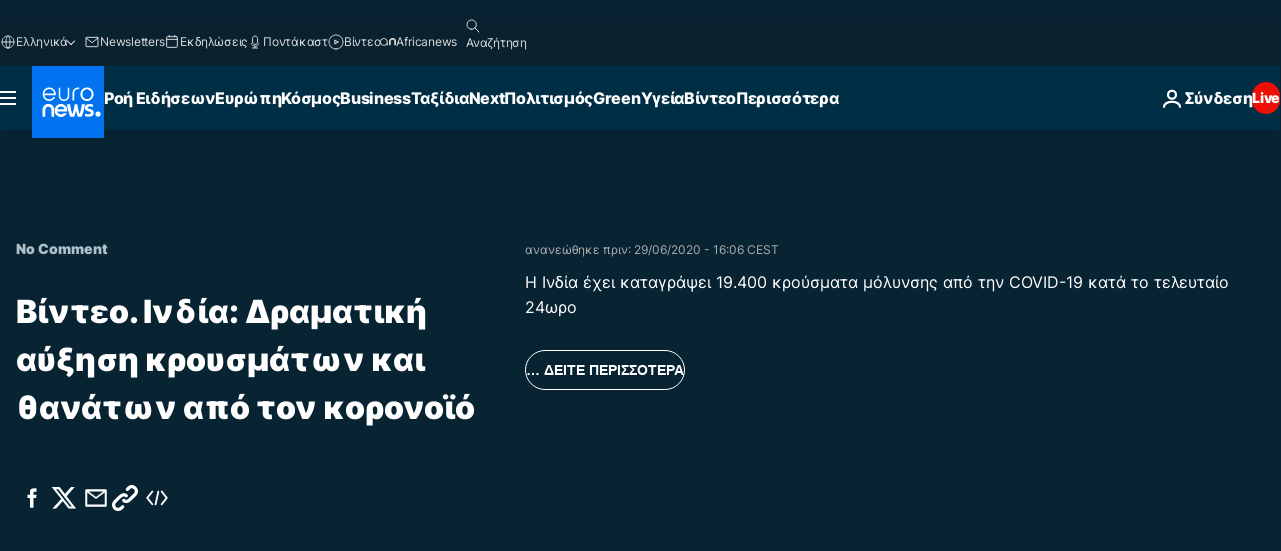

--- FILE ---
content_type: text/html; charset=UTF-8
request_url: https://gr.euronews.com/internal/video-details/1135046/1
body_size: 2133
content:

<div class="b-videos-players__text o-section" id="js-replaceable-video-article-details" data-obfuscateLink="1">
    <div class="b-videos-players__headline">
          <a class="article-label" href="/nocomment" data-event="article-label">
        <span class="article-label__name">No Comment</span>
  </a>

      
<h1 class="c-article-title u-text-align--left u-padding-end-desktop-6 u-padding-1">
                                  Βίντεο.
            
          Ινδία: Δραματική αύξηση κρουσμάτων και θανάτων από τον κορονοϊό
  </h1>

              <ul class="c-social-share c-social-share--video js-social-share-list ">
  <li class="c-social-share__item">
        <script>
      function fbLinkClick() {
        window.open('https://www.facebook.com/share.php?u=https%3A%2F%2Fgr.euronews.com%2Fvideo%2F2020%2F06%2F29%2Fno-comment-india-dramatiki-auksisi-krousmaton-kai-thanaton-koronoio-covid-19%3Futm_source%3DFacebook%26utm_medium%3DSocial&amp;title=%CE%99%CE%BD%CE%B4%CE%AF%CE%B1%3A%20%CE%94%CF%81%CE%B1%CE%BC%CE%B1%CF%84%CE%B9%CE%BA%CE%AE%20%CE%B1%CF%8D%CE%BE%CE%B7%CF%83%CE%B7%20%CE%BA%CF%81%CE%BF%CF%85%CF%83%CE%BC%CE%AC%CF%84%CF%89%CE%BD%20%CE%BA%CE%B1%CE%B9%20%CE%B8%CE%B1%CE%BD%CE%AC%CF%84%CF%89%CE%BD%20%CE%B1%CF%80%CF%8C%20%CF%84%CE%BF%CE%BD%20%CE%BA%CE%BF%CF%81%CE%BF%CE%BD%CE%BF%CF%8A%CF%8C','%CE%99%CE%BD%CE%B4%CE%AF%CE%B1%3A%20%CE%94%CF%81%CE%B1%CE%BC%CE%B1%CF%84%CE%B9%CE%BA%CE%AE%20%CE%B1%CF%8D%CE%BE%CE%B7%CF%83%CE%B7%20%CE%BA%CF%81%CE%BF%CF%85%CF%83%CE%BC%CE%AC%CF%84%CF%89%CE%BD%20%CE%BA%CE%B1%CE%B9%20%CE%B8%CE%B1%CE%BD%CE%AC%CF%84%CF%89%CE%BD%20%CE%B1%CF%80%CF%8C%20%CF%84%CE%BF%CE%BD%20%CE%BA%CE%BF%CF%81%CE%BF%CE%BD%CE%BF%CF%8A%CF%8C','width=479,height=826,titlebar=no,top='+((window.innerHeight/2) - 200)+',left='+((window.innerWidth/2) - 100));
      }
    </script>
    <noscript>
            <style>
        .js-only-en.js-obscurate {
          display: none;
        }
      </style>
      <a href="https://www.facebook.com/share.php?u=https%3A%2F%2Fgr.euronews.com%2Fvideo%2F2020%2F06%2F29%2Fno-comment-india-dramatiki-auksisi-krousmaton-kai-thanaton-koronoio-covid-19%3Futm_source%3DFacebook%26utm_medium%3DSocial&amp;title=%CE%99%CE%BD%CE%B4%CE%AF%CE%B1%3A%20%CE%94%CF%81%CE%B1%CE%BC%CE%B1%CF%84%CE%B9%CE%BA%CE%AE%20%CE%B1%CF%8D%CE%BE%CE%B7%CF%83%CE%B7%20%CE%BA%CF%81%CE%BF%CF%85%CF%83%CE%BC%CE%AC%CF%84%CF%89%CE%BD%20%CE%BA%CE%B1%CE%B9%20%CE%B8%CE%B1%CE%BD%CE%AC%CF%84%CF%89%CE%BD%20%CE%B1%CF%80%CF%8C%20%CF%84%CE%BF%CE%BD%20%CE%BA%CE%BF%CF%81%CE%BF%CE%BD%CE%BF%CF%8A%CF%8C" target="_blank" aria-label="Μοιραστείτε αυτό το άρθρο στο Facebook"
        onClick="window.open('https://www.facebook.com/share.php?u=https%3A%2F%2Fgr.euronews.com%2Fvideo%2F2020%2F06%2F29%2Fno-comment-india-dramatiki-auksisi-krousmaton-kai-thanaton-koronoio-covid-19%3Futm_source%3DFacebook%26utm_medium%3DSocial&amp;title=%CE%99%CE%BD%CE%B4%CE%AF%CE%B1%3A%20%CE%94%CF%81%CE%B1%CE%BC%CE%B1%CF%84%CE%B9%CE%BA%CE%AE%20%CE%B1%CF%8D%CE%BE%CE%B7%CF%83%CE%B7%20%CE%BA%CF%81%CE%BF%CF%85%CF%83%CE%BC%CE%AC%CF%84%CF%89%CE%BD%20%CE%BA%CE%B1%CE%B9%20%CE%B8%CE%B1%CE%BD%CE%AC%CF%84%CF%89%CE%BD%20%CE%B1%CF%80%CF%8C%20%CF%84%CE%BF%CE%BD%20%CE%BA%CE%BF%CF%81%CE%BF%CE%BD%CE%BF%CF%8A%CF%8C','%CE%99%CE%BD%CE%B4%CE%AF%CE%B1%3A%20%CE%94%CF%81%CE%B1%CE%BC%CE%B1%CF%84%CE%B9%CE%BA%CE%AE%20%CE%B1%CF%8D%CE%BE%CE%B7%CF%83%CE%B7%20%CE%BA%CF%81%CE%BF%CF%85%CF%83%CE%BC%CE%AC%CF%84%CF%89%CE%BD%20%CE%BA%CE%B1%CE%B9%20%CE%B8%CE%B1%CE%BD%CE%AC%CF%84%CF%89%CE%BD%20%CE%B1%CF%80%CF%8C%20%CF%84%CE%BF%CE%BD%20%CE%BA%CE%BF%CF%81%CE%BF%CE%BD%CE%BF%CF%8A%CF%8C','width=479,height=826,titlebar=no,top='+((window.innerHeight/2) - 200)+',left='+((window.innerWidth/2) - 100))"
      >
              <img
      src="https://static.euronews.com/website/images/vector/social-icons/social_icon_fb.svg" width="32" height="32" alt=""
       class="c-social-share__icon"       loading="lazy"       fetchpriority="low"      >
  
      </a>
    </noscript>
    <span class="js-only-en js-obscurate" aria-label="Μοιραστείτε αυτό το άρθρο στο Facebook" data-obscure='{"onClick":"fbLinkClick", "url":"https://www.facebook.com/share.php?u=https%3A%2F%2Fgr.euronews.com%2Fvideo%2F2020%2F06%2F29%2Fno-comment-india-dramatiki-auksisi-krousmaton-kai-thanaton-koronoio-covid-19%3Futm_source%3DFacebook%26utm_medium%3DSocial&amp;title=%CE%99%CE%BD%CE%B4%CE%AF%CE%B1%3A%20%CE%94%CF%81%CE%B1%CE%BC%CE%B1%CF%84%CE%B9%CE%BA%CE%AE%20%CE%B1%CF%8D%CE%BE%CE%B7%CF%83%CE%B7%20%CE%BA%CF%81%CE%BF%CF%85%CF%83%CE%BC%CE%AC%CF%84%CF%89%CE%BD%20%CE%BA%CE%B1%CE%B9%20%CE%B8%CE%B1%CE%BD%CE%AC%CF%84%CF%89%CE%BD%20%CE%B1%CF%80%CF%8C%20%CF%84%CE%BF%CE%BD%20%CE%BA%CE%BF%CF%81%CE%BF%CE%BD%CE%BF%CF%8A%CF%8C", "img": "{\"class\": \"c-social-share__icon\", \"src\": \"https://static.euronews.com/website/images/vector/social-icons/social_icon_fb.svg\", \"width\":\"32\", \"height\":\"32\", \"loading\":\"lazy\", \"fetchpriority\":\"low\"}", "title":"Μοιραστείτε αυτό το άρθρο στο Facebook", "target": "_blank", "replace": false}'
    >
            <img
      src="https://static.euronews.com/website/images/vector/social-icons/social_icon_fb.svg" width="32" height="32" alt=""
       class="c-social-share__icon"       loading="lazy"       fetchpriority="low"      >
  
    </span>
  </li>
  <li class="c-social-share__item">
        <script>
      function twLinkClick() {
        window.open('https://twitter.com/intent/tweet?text=%CE%99%CE%BD%CE%B4%CE%AF%CE%B1%3A%20%CE%94%CF%81%CE%B1%CE%BC%CE%B1%CF%84%CE%B9%CE%BA%CE%AE%20%CE%B1%CF%8D%CE%BE%CE%B7%CF%83%CE%B7%20%CE%BA%CF%81%CE%BF%CF%85%CF%83%CE%BC%CE%AC%CF%84%CF%89%CE%BD%20%CE%BA%CE%B1%CE%B9%20%CE%B8%CE%B1%CE%BD%CE%AC%CF%84%CF%89%CE%BD%20%CE%B1%CF%80%CF%8C%20%CF%84%CE%BF%CE%BD%20%CE%BA%CE%BF%CF%81%CE%BF%CE%BD%CE%BF%CF%8A%CF%8C&amp;url=https://gr.euronews.com/video/2020/06/29/no-comment-india-dramatiki-auksisi-krousmaton-kai-thanaton-koronoio-covid-19%3Futm_source%3DTwitter%26utm_medium%3DSocial','%CE%99%CE%BD%CE%B4%CE%AF%CE%B1%3A%20%CE%94%CF%81%CE%B1%CE%BC%CE%B1%CF%84%CE%B9%CE%BA%CE%AE%20%CE%B1%CF%8D%CE%BE%CE%B7%CF%83%CE%B7%20%CE%BA%CF%81%CE%BF%CF%85%CF%83%CE%BC%CE%AC%CF%84%CF%89%CE%BD%20%CE%BA%CE%B1%CE%B9%20%CE%B8%CE%B1%CE%BD%CE%AC%CF%84%CF%89%CE%BD%20%CE%B1%CF%80%CF%8C%20%CF%84%CE%BF%CE%BD%20%CE%BA%CE%BF%CF%81%CE%BF%CE%BD%CE%BF%CF%8A%CF%8C','width=500,height=400,titlebar=no,top='+((window.innerHeight/2) - 200)+',left='+((window.innerWidth/2) - 100));
      }
    </script>
    <noscript>
      <a href="https://twitter.com/intent/tweet?text=%CE%99%CE%BD%CE%B4%CE%AF%CE%B1%3A%20%CE%94%CF%81%CE%B1%CE%BC%CE%B1%CF%84%CE%B9%CE%BA%CE%AE%20%CE%B1%CF%8D%CE%BE%CE%B7%CF%83%CE%B7%20%CE%BA%CF%81%CE%BF%CF%85%CF%83%CE%BC%CE%AC%CF%84%CF%89%CE%BD%20%CE%BA%CE%B1%CE%B9%20%CE%B8%CE%B1%CE%BD%CE%AC%CF%84%CF%89%CE%BD%20%CE%B1%CF%80%CF%8C%20%CF%84%CE%BF%CE%BD%20%CE%BA%CE%BF%CF%81%CE%BF%CE%BD%CE%BF%CF%8A%CF%8C&amp;url=https://gr.euronews.com/video/2020/06/29/no-comment-india-dramatiki-auksisi-krousmaton-kai-thanaton-koronoio-covid-19%3Futm_source%3DTwitter%26utm_medium%3DSocial" target="_blank" aria-label="Μοιραστείτε αυτό το άρθρο στο Twitter"
        onClick="window.open('https://twitter.com/intent/tweet?text=%CE%99%CE%BD%CE%B4%CE%AF%CE%B1%3A%20%CE%94%CF%81%CE%B1%CE%BC%CE%B1%CF%84%CE%B9%CE%BA%CE%AE%20%CE%B1%CF%8D%CE%BE%CE%B7%CF%83%CE%B7%20%CE%BA%CF%81%CE%BF%CF%85%CF%83%CE%BC%CE%AC%CF%84%CF%89%CE%BD%20%CE%BA%CE%B1%CE%B9%20%CE%B8%CE%B1%CE%BD%CE%AC%CF%84%CF%89%CE%BD%20%CE%B1%CF%80%CF%8C%20%CF%84%CE%BF%CE%BD%20%CE%BA%CE%BF%CF%81%CE%BF%CE%BD%CE%BF%CF%8A%CF%8C&amp;url=https://gr.euronews.com/video/2020/06/29/no-comment-india-dramatiki-auksisi-krousmaton-kai-thanaton-koronoio-covid-19%3Futm_source%3DTwitter%26utm_medium%3DSocial','%CE%99%CE%BD%CE%B4%CE%AF%CE%B1%3A%20%CE%94%CF%81%CE%B1%CE%BC%CE%B1%CF%84%CE%B9%CE%BA%CE%AE%20%CE%B1%CF%8D%CE%BE%CE%B7%CF%83%CE%B7%20%CE%BA%CF%81%CE%BF%CF%85%CF%83%CE%BC%CE%AC%CF%84%CF%89%CE%BD%20%CE%BA%CE%B1%CE%B9%20%CE%B8%CE%B1%CE%BD%CE%AC%CF%84%CF%89%CE%BD%20%CE%B1%CF%80%CF%8C%20%CF%84%CE%BF%CE%BD%20%CE%BA%CE%BF%CF%81%CE%BF%CE%BD%CE%BF%CF%8A%CF%8C','width=500,height=400,titlebar=no,top='+((window.innerHeight/2) - 200)+',left='+((window.innerWidth/2) - 100))"
      >
              <img
      src="https://static.euronews.com/website/images/vector/social-icons/social_icon_twitter.svg" width="32" height="32" alt=""
       class="c-social-share__icon"       loading="lazy"       fetchpriority="low"      >
  
      </a>
    </noscript>
    <span class="js-only-en js-obscurate" aria-label="Μοιραστείτε αυτό το άρθρο στο Twitter" data-obscure='{"onClick":"twLinkClick", "url":"https://twitter.com/intent/tweet?text=%CE%99%CE%BD%CE%B4%CE%AF%CE%B1%3A%20%CE%94%CF%81%CE%B1%CE%BC%CE%B1%CF%84%CE%B9%CE%BA%CE%AE%20%CE%B1%CF%8D%CE%BE%CE%B7%CF%83%CE%B7%20%CE%BA%CF%81%CE%BF%CF%85%CF%83%CE%BC%CE%AC%CF%84%CF%89%CE%BD%20%CE%BA%CE%B1%CE%B9%20%CE%B8%CE%B1%CE%BD%CE%AC%CF%84%CF%89%CE%BD%20%CE%B1%CF%80%CF%8C%20%CF%84%CE%BF%CE%BD%20%CE%BA%CE%BF%CF%81%CE%BF%CE%BD%CE%BF%CF%8A%CF%8C&amp;url=https://gr.euronews.com/video/2020/06/29/no-comment-india-dramatiki-auksisi-krousmaton-kai-thanaton-koronoio-covid-19%3Futm_source%3DTwitter%26utm_medium%3DSocial", "img": "{\"class\": \"c-social-share__icon\", \"src\": \"https://static.euronews.com/website/images/vector/social-icons/social_icon_twitter.svg\", \"width\":\"32\", \"height\":\"32\", \"loading\":\"lazy\", \"fetchpriority\":\"low\"}", "title":"Μοιραστείτε αυτό το άρθρο στο Twitter", "target": "_blank", "replace": false}'
    >
      <img class="c-social-share__icon" src="https://static.euronews.com/website/images/vector/social-icons/social_icon_twitter.svg" title="Twitter" alt="Twitter" width="32" height="32" loading="lazy" fetchpriority="low" />
    </span>
  </li>
  <li class="c-social-share__item">
        <noscript>
      <a href="mailto:?body=https://gr.euronews.com/video/2020/06/29/no-comment-india-dramatiki-auksisi-krousmaton-kai-thanaton-koronoio-covid-19" aria-label="Μοιραστείτε το">
              <img
      src="https://static.euronews.com/website/images/vector/social-icons/social_icon_mail_white.svg" width="22" height="22" alt=""
       class="c-social-share__icon"       loading="lazy"       fetchpriority="low"      >
  
      </a>
    </noscript>
    <span class="js-only-en js-obscurate" aria-label="Μοιραστείτε το" data-obscure='{"url":"mailto:?body=https://gr.euronews.com/video/2020/06/29/no-comment-india-dramatiki-auksisi-krousmaton-kai-thanaton-koronoio-covid-19", "img": "{\"class\": \"c-social-share__icon\", \"src\": \"https://static.euronews.com/website/images/vector/social-icons/social_icon_mail_white.svg\", \"width\":\"22\", \"height\":\"22\"}", "title":"Μοιραστείτε το", "target": "_blank", "replace": false}'
    >
            <img
      src="https://static.euronews.com/website/images/vector/social-icons/social_icon_mail_white.svg" width="22" height="22" alt=""
       class="c-social-share__icon"       loading="lazy"       fetchpriority="low"      >
  
    </span>
  </li>
  <li class="c-social-share__item js-tooltip c-tooltip" aria-label="Αντιγραφή/Επικόλληση το λινκ του βίντεο πιο κάτω:">
          <img
      src="https://static.euronews.com/website/images/vector/social-icons/social_icon_copy_link.svg" width="16" height="16" alt=""
       class="c-social-share__icon"       loading="lazy"       fetchpriority="low"      >
  
    <div class="c-tooltip__wrapper">
      <div class="c-tooltip__content">
        <div class="c-tooltip__title">
          Αντιγραφή/Επικόλληση το λινκ του βίντεο πιο κάτω:
        </div>
        <div class="c-tooltip__text">
          <input class="c-tooltip__input js-copyInput" value="https://gr.euronews.com/video/2020/06/29/no-comment-india-dramatiki-auksisi-krousmaton-kai-thanaton-koronoio-covid-19">
          <button class="c-tooltip__btn js-copybtn">Αντιγραφή</button>
        </div>
      </div>
    </div>
  </li>
  <li class="c-social-share__item js-tooltip c-tooltip">
          <img
      src="https://static.euronews.com/website/images/vector/social-icons/euronews_icons_embed.svg" width="24" height="24" alt=""
       class="c-social-share__icon"       loading="lazy"       fetchpriority="low"      >
  
    <div class="c-tooltip__wrapper">
      <div class="c-tooltip__content">
        <div class="c-tooltip__title">
          Αντιγραφή/Επικόλληση το λινκ του βίντεο πιο κάτω:
        </div>
        <div class="c-tooltip__text">
          <input class="c-tooltip__input js-copyInput"
                  value="https://gr.euronews.com/embed/1135046">
          <button class="c-tooltip__btn js-copybtn">Αντιγραφή</button>
        </div>
      </div>
    </div>
  </li>
</ul>

          </div>
    <div class="b-videos-players__content">
      <div class="b-videos-players__date-disclaimer">
                  <div class="b-videos-players__date u-margin-y-1" data-timestamp="1593439567">
              ανανεώθηκε πριν: <time datetime="2020-06-29 16:06:33 +02:00">29/06/2020 - 16:06 CEST</time>
          </div>
                      </div>
      <div class="b-videos-players__summary-box ">              <h2 class="summary summary--has-content-limited js-video-description">Η Ινδία έχει καταγράψει 19.400 κρούσματα μόλυνσης από την COVID-19 κατά το τελευταίο 24ωρο</h2>
              <button class="c-cta js-read-more">
                &hellip; ΔΕΙΤΕ ΠΕΡΙΣΣΟΤΕΡΑ
              </button>
              <div class="b-videos-players__rest-of-text js-rest-of-text">
                  <div class="c-article-content" style="--widget_related_list_trans: 'Διαβάστε επίσης';">
                                                              <p>Η Ινδία έχει καταγράψει 19.400 κρούσματα μόλυνσης από την COVID-19 κατά το τελευταίο 24ωρο, ανεβάζοντας το συνολικό αριθμό κρουσμάτων στις 548.318 , όπως ανακοίνωσε την Δευτέρα το υπουργείο Υγείας Οικογένειας και Κοινωνικής Πολιτικής.</p>
<p>Ο αριθμός των θανάτων αυξήθηκε στους 16.475, με 380 νέους θανάτους να καταγράφονται το τελευταίο 24ωρο.</p>
<p>Ο Ινδός πρωθυπουργός Ναρέντρα Μόντι συνομίλησε με τους αρμόδιους υπουργούς όλων των κρατιδίων μέσω τηλεδιάσκεψης στις 16 και 17 Ιουνίου για να σχεδιάσουν μια στρατηγική που θα βοηθήσει τη χώρα να εξέλθει από την καραντίνα που έχει επιβληθεί για την αναχαίτιση της επιδημίας του νέου κορονοϊού.</p>

                                      </div>
                                        <div class="b-videos-players__tags">
                            <ul id="adb-article-tags" class="c-tags-list">
          
              <li class="c-tags-list__item">
                                <a
    href="/tag/covid-19"
     aria-label="Δείτε περισσότερα άρθρα από την ετικέτα Covid-19"     class="c-cta"
          >
    Covid-19
  </a>

        </li>
                
              <li class="c-tags-list__item">
                                <a
    href="/tag/india"
     aria-label="Δείτε περισσότερα άρθρα από την ετικέτα Ινδία"     class="c-cta"
          >
    Ινδία
  </a>

        </li>
                
              <li class="c-tags-list__item">
                                <a
    href="/tag/coronavirus"
     aria-label="Δείτε περισσότερα άρθρα από την ετικέτα Κορονοϊός"     class="c-cta"
          >
    Κορονοϊός
  </a>

        </li>
                
              <li class="c-tags-list__item">
                                <a
    href="/tag/public-health"
     aria-label="Δείτε περισσότερα άρθρα από την ετικέτα δημόσια υγεία"     class="c-cta"
          >
    δημόσια υγεία
  </a>

        </li>
            </ul>
</div>
                                </div>
                </div>
    </div>
</div>


--- FILE ---
content_type: image/svg+xml
request_url: https://static.euronews.com/website/images/vector/social-icons/euronews_icons_embed.svg
body_size: 248
content:
<svg version="1.1" xmlns="http://www.w3.org/2000/svg" x="0px" y="0px"
	 width="24" height="24" viewBox="0 0 48 48" style="enable-background:new 0 0 48 48;" xml:space="preserve">
<style>
	.st0{fill:#fff;}
</style>
<g>
	<path class="st0" d="M15.3,37.3c-0.5,0-1-0.2-1.3-0.7L3.9,23.8L14,11c0.6-0.7,1.7-0.9,2.4-0.3c0.7,0.6,0.9,1.7,0.3,2.4L8.2,23.8
		l8.4,10.7c0.6,0.7,0.5,1.8-0.3,2.4C16,37.2,15.7,37.3,15.3,37.3z"/>
	<path class="st0" d="M32.7,37.3c-0.4,0-0.7-0.1-1.1-0.4c-0.7-0.6-0.9-1.7-0.3-2.4l8.4-10.7l-8.4-10.7c-0.6-0.7-0.5-1.8,0.3-2.4
		c0.7-0.6,1.8-0.5,2.4,0.3l10.1,12.8L34,36.7C33.7,37.1,33.2,37.3,32.7,37.3z"/>
	<path class="st0" d="M21.4,37.6c-0.2,0-0.3,0-0.5,0c-0.9-0.2-1.5-1.1-1.3-2l5.2-23.6c0.2-0.9,1.1-1.5,2-1.3c0.9,0.2,1.5,1.1,1.3,2
		l-5.2,23.6C22.7,37.1,22.1,37.6,21.4,37.6z"/>
</g>
</svg>
